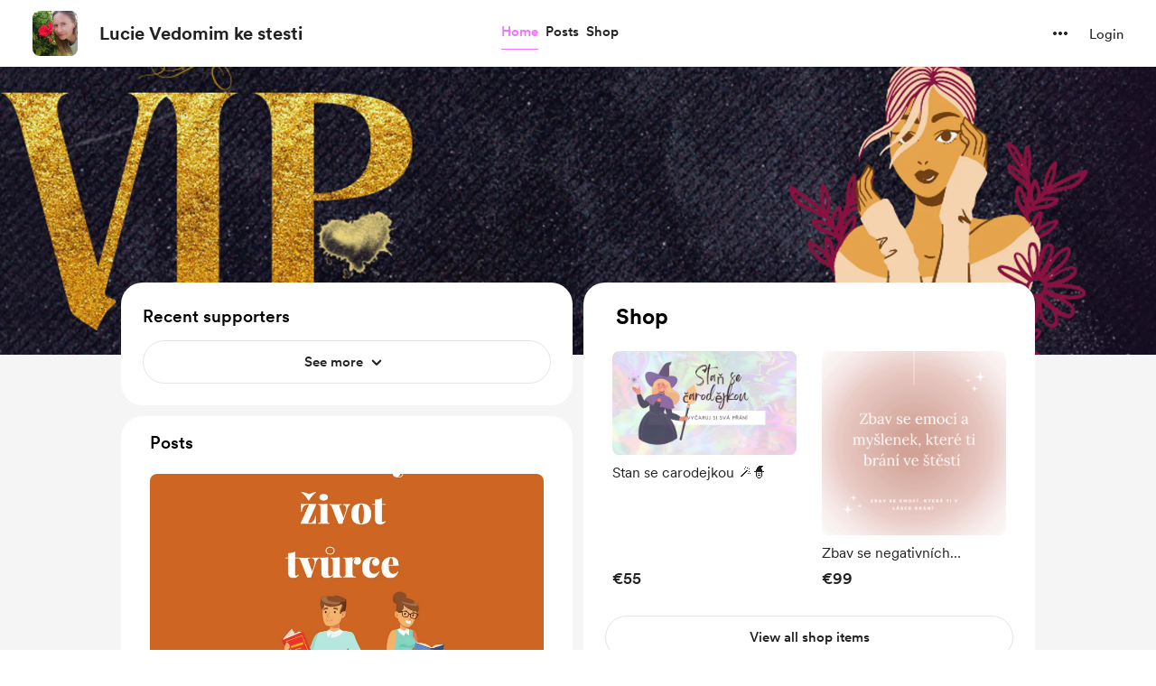

--- FILE ---
content_type: application/javascript
request_url: https://cdn.buymeacoffee.com/static/prod/11.3.9/build/assets/PaymentModalLayout-ae69466e.js
body_size: 1026
content:
import{o as s,c as d,i as l,v as r,a as m,e as i,n as o,l as f,f as h,h as n}from"./app-faee6f7e.js";import{_ as b}from"./ModalClose-acca2279.js";import{_ as x}from"./ImageElement-3137a5e2.js";import{a as w,b as g}from"./PaymentLoader-5e67fbc2.js";import{_ as P}from"./ArrowWithTail-5ae78a8c.js";const k={key:0,class:"flex justify-center mb-6"},D={__name:"PaymentModalLayout",props:["creatorData","showPayLoader","hideFooter","profilePicInside","hideBorder","closeBtnClass","fromPage","hideProfilePic","hideBackBtn"],emits:["close","goToFirstScreen"],setup(e,{emit:B}){const c=e;return(a,t)=>(s(),d("div",{class:o(["w-112.5 bg-white rounded-3xl mt-8 xs:w-full xs:pt-8 xs:rounded-b-none xs:mt-20",c.fromPage==="extra"&&!e.showPayLoader?"p-0 xs:p-0":"p-8 xs:p-4"])},[l(m("div",null,[l(m("div",{onClick:t[0]||(t[0]=u=>a.$emit("goToFirstScreen")),class:"absolute xs:top-24 top-12 left-[25px] w-8 h-8 cursor-pointer rounded-full flex items-center justify-center tw-scale-on-hover close-bg-transition hover:before:bg-dark/5"},[i(P,{class:"text-black ml-2.5 w-3.5 h-3.5 absolute top-[10px] left-0",fillClass:"black"})],512),[[r,e.fromPage=="membership"&&!e.hideBackBtn]]),i(b,{onClick:t[1]||(t[1]=u=>a.$emit("close")),role:"button",tabindex:"0","aria-label":a.$t("lang.a11y.close_popup"),class:o(["w-8 h-8 absolute right-4 top-12 xs:top-24",e.closeBtnClass?e.closeBtnClass:""]),iconClass:"xs:w-4 xs:h-3",iconSize:{width:12,height:12}},null,8,["aria-label","class"]),f(a.$slots,"title"),e.hideProfilePic?n("",!0):(s(),d("div",k,[e.creatorData&&e.creatorData.dp?(s(),h(x,{key:0,src:e.creatorData.dp,alt:e.creatorData.slug,width:100,height:100,intrinsicSize:300,class:o(["w-[82px] h-[82px]",e.profilePicInside?"mt-4":"absolute top-[-6px] xs:top-9"]),imageClass:[e.hideBorder?"border-none":"border-4 border-white"]+" w-[82px] h-[82px] rounded-full"},null,8,["src","alt","class","imageClass"])):n("",!0)])),f(a.$slots,"default"),e.hideFooter?n("",!0):(s(),h(w,{key:1,class:o(["mt-5",c.fromPage=="extra"?"pb-8":""])},null,8,["class"]))],512),[[r,!e.showPayLoader]]),l(i(g,{creatorData:e.creatorData},null,8,["creatorData"]),[[r,e.showPayLoader]])],2))}};export{D as _};
